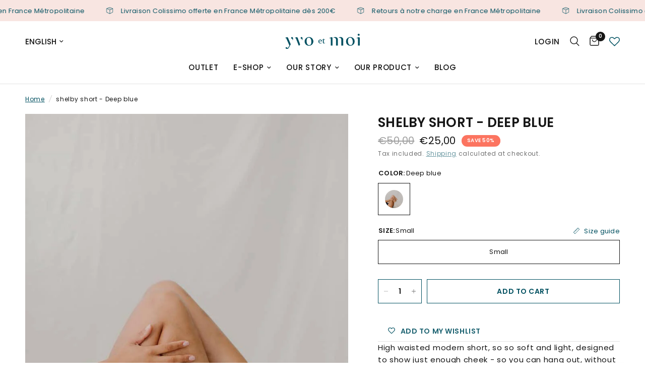

--- FILE ---
content_type: text/css
request_url: https://yvoetmoi.com/cdn/shop/t/14/assets/custom.css?v=130958215675929708001750345495
body_size: -342
content:
.template-collection .collection-banner{min-height:auto}.template-collection .collection-banner .collection-banner--content{padding:40px 0 20px}.badge{background-color:#fc7460}.variations .color_alt{position:absolute;top:-23px;width:max-content;text-indent:0;display:none;background-color:#fff;color:#000;text-align:center;padding:0 5px;border:1px solid black}.variations label:hover .color_alt{display:block}.product-section .product-information .product-title{font-size:26px;font-weight:700}.product-section .product-information h2.p1{font-size:18px;font-weight:700;line-height:1.5;margin:20px 0}.multicolumn .multicolumn__inner .flickity-nav{display:none!important}@media print,screen and (max-width: 749px){.multicolumn .multicolumn__inner .flickity-nav{display:block!important;opacity:1!important;box-shadow:none;background:transparent}}.blog-post-detail .post-content img{border:1px solid black;padding:5px}
/*# sourceMappingURL=/cdn/shop/t/14/assets/custom.css.map?v=130958215675929708001750345495 */


--- FILE ---
content_type: text/javascript; charset=utf-8
request_url: https://yvoetmoi.com/en/cart.js?random=1768982025441
body_size: -481
content:
{"token":"hWN7r9BoVESMtt8JoDcDX4dt?key=46e960e504adf3c691e24b010095769c","note":"","attributes":{"language":"en"},"original_total_price":0,"total_price":0,"total_discount":0,"total_weight":0.0,"item_count":0,"items":[],"requires_shipping":false,"currency":"EUR","items_subtotal_price":0,"cart_level_discount_applications":[],"discount_codes":[]}

--- FILE ---
content_type: text/javascript
request_url: https://pixel.welovecustomers.fr/static/widgets/js/utils.js
body_size: 204
content:
export function getClientHash(customerKey,envEndpoint){var endPoint=envEndpoint+"getClientHash/?customerKey="+customerKey;var response="";var req=new XMLHttpRequest;req.open("POST",endPoint,false);req.send();req.onload=function(){if(req.response)response=JSON.parse(req.response)};response=JSON.parse(req.response);return response};


--- FILE ---
content_type: text/javascript; charset=utf-8
request_url: https://yvoetmoi.com/en/products/shorty-shelby-micromodal-bleu-profond.js
body_size: 477
content:
{"id":8798013260082,"title":"shelby short - Deep blue","handle":"shorty-shelby-micromodal-bleu-profond","description":"\u003cul\u003e\n\u003cli\u003eLenzing micromodal short\u003c\/li\u003e\n\u003cli\u003eLeavers Calais lace around thighs\u003c\/li\u003e\n\u003cli\u003eSlightly cheeky\u003c\/li\u003e\n\u003cli\u003eHigh elasticated waist\u003c\/li\u003e\n\u003cli\u003eSize slit\u003c\/li\u003e\n\u003cli\u003eCotton gusset\u003c\/li\u003e\n\u003cli\u003eMarine (brunette) wears an S. Elise (redhead) wears an M. Clara (blonde) wears an L\u003c\/li\u003e\n\u003c\/ul\u003e","published_at":"2023-11-02T09:54:48+01:00","created_at":"2023-10-03T04:21:17+02:00","vendor":"Yvo et Moi","type":"","tags":["Micromodal"],"price":2500,"price_min":2500,"price_max":2500,"available":true,"price_varies":false,"compare_at_price":5000,"compare_at_price_min":5000,"compare_at_price_max":5000,"compare_at_price_varies":false,"variants":[{"id":47021004030258,"title":"Small","option1":"Small","option2":null,"option3":null,"sku":"shorty shelby-bleu profond-S","requires_shipping":true,"taxable":true,"featured_image":null,"available":true,"name":"shelby short - Deep blue - Small","public_title":"Small","options":["Small"],"price":2500,"weight":50,"compare_at_price":5000,"inventory_management":"shopify","barcode":"","requires_selling_plan":false,"selling_plan_allocations":[]}],"images":["\/\/cdn.shopify.com\/s\/files\/1\/0810\/4751\/9538\/products\/chaussettes_ecru_shorty_shelby_bleu_2_3.jpg?v=1746451720","\/\/cdn.shopify.com\/s\/files\/1\/0810\/4751\/9538\/products\/shelby_bleu_nuit_ensemble_3_3_1.jpg?v=1746451720"],"featured_image":"\/\/cdn.shopify.com\/s\/files\/1\/0810\/4751\/9538\/products\/chaussettes_ecru_shorty_shelby_bleu_2_3.jpg?v=1746451720","options":[{"name":"Size","position":1,"values":["Small"]}],"url":"\/en\/products\/shorty-shelby-micromodal-bleu-profond","media":[{"alt":null,"id":35506208211250,"position":1,"preview_image":{"aspect_ratio":0.667,"height":1200,"width":800,"src":"https:\/\/cdn.shopify.com\/s\/files\/1\/0810\/4751\/9538\/products\/chaussettes_ecru_shorty_shelby_bleu_2_3.jpg?v=1746451720"},"aspect_ratio":0.667,"height":1200,"media_type":"image","src":"https:\/\/cdn.shopify.com\/s\/files\/1\/0810\/4751\/9538\/products\/chaussettes_ecru_shorty_shelby_bleu_2_3.jpg?v=1746451720","width":800},{"alt":null,"id":35506208244018,"position":2,"preview_image":{"aspect_ratio":0.667,"height":1200,"width":800,"src":"https:\/\/cdn.shopify.com\/s\/files\/1\/0810\/4751\/9538\/products\/shelby_bleu_nuit_ensemble_3_3_1.jpg?v=1746451720"},"aspect_ratio":0.667,"height":1200,"media_type":"image","src":"https:\/\/cdn.shopify.com\/s\/files\/1\/0810\/4751\/9538\/products\/shelby_bleu_nuit_ensemble_3_3_1.jpg?v=1746451720","width":800}],"requires_selling_plan":false,"selling_plan_groups":[]}

--- FILE ---
content_type: text/javascript; charset=utf-8
request_url: https://yvoetmoi.com/en/cart/update.js
body_size: 487
content:
{"token":"hWN7r9BoVESMtt8JoDcDX4dt?key=46e960e504adf3c691e24b010095769c","note":null,"attributes":{"language":"en"},"original_total_price":0,"total_price":0,"total_discount":0,"total_weight":0.0,"item_count":0,"items":[],"requires_shipping":false,"currency":"EUR","items_subtotal_price":0,"cart_level_discount_applications":[],"discount_codes":[],"items_changelog":{"added":[]}}

--- FILE ---
content_type: text/javascript; charset=utf-8
request_url: https://yvoetmoi.com/en/products/shorty-shelby-micromodal-bleu-profond.js
body_size: 545
content:
{"id":8798013260082,"title":"shelby short - Deep blue","handle":"shorty-shelby-micromodal-bleu-profond","description":"\u003cul\u003e\n\u003cli\u003eLenzing micromodal short\u003c\/li\u003e\n\u003cli\u003eLeavers Calais lace around thighs\u003c\/li\u003e\n\u003cli\u003eSlightly cheeky\u003c\/li\u003e\n\u003cli\u003eHigh elasticated waist\u003c\/li\u003e\n\u003cli\u003eSize slit\u003c\/li\u003e\n\u003cli\u003eCotton gusset\u003c\/li\u003e\n\u003cli\u003eMarine (brunette) wears an S. Elise (redhead) wears an M. Clara (blonde) wears an L\u003c\/li\u003e\n\u003c\/ul\u003e","published_at":"2023-11-02T09:54:48+01:00","created_at":"2023-10-03T04:21:17+02:00","vendor":"Yvo et Moi","type":"","tags":["Micromodal"],"price":2500,"price_min":2500,"price_max":2500,"available":true,"price_varies":false,"compare_at_price":5000,"compare_at_price_min":5000,"compare_at_price_max":5000,"compare_at_price_varies":false,"variants":[{"id":47021004030258,"title":"Small","option1":"Small","option2":null,"option3":null,"sku":"shorty shelby-bleu profond-S","requires_shipping":true,"taxable":true,"featured_image":null,"available":true,"name":"shelby short - Deep blue - Small","public_title":"Small","options":["Small"],"price":2500,"weight":50,"compare_at_price":5000,"inventory_management":"shopify","barcode":"","requires_selling_plan":false,"selling_plan_allocations":[]}],"images":["\/\/cdn.shopify.com\/s\/files\/1\/0810\/4751\/9538\/products\/chaussettes_ecru_shorty_shelby_bleu_2_3.jpg?v=1746451720","\/\/cdn.shopify.com\/s\/files\/1\/0810\/4751\/9538\/products\/shelby_bleu_nuit_ensemble_3_3_1.jpg?v=1746451720"],"featured_image":"\/\/cdn.shopify.com\/s\/files\/1\/0810\/4751\/9538\/products\/chaussettes_ecru_shorty_shelby_bleu_2_3.jpg?v=1746451720","options":[{"name":"Size","position":1,"values":["Small"]}],"url":"\/en\/products\/shorty-shelby-micromodal-bleu-profond","media":[{"alt":null,"id":35506208211250,"position":1,"preview_image":{"aspect_ratio":0.667,"height":1200,"width":800,"src":"https:\/\/cdn.shopify.com\/s\/files\/1\/0810\/4751\/9538\/products\/chaussettes_ecru_shorty_shelby_bleu_2_3.jpg?v=1746451720"},"aspect_ratio":0.667,"height":1200,"media_type":"image","src":"https:\/\/cdn.shopify.com\/s\/files\/1\/0810\/4751\/9538\/products\/chaussettes_ecru_shorty_shelby_bleu_2_3.jpg?v=1746451720","width":800},{"alt":null,"id":35506208244018,"position":2,"preview_image":{"aspect_ratio":0.667,"height":1200,"width":800,"src":"https:\/\/cdn.shopify.com\/s\/files\/1\/0810\/4751\/9538\/products\/shelby_bleu_nuit_ensemble_3_3_1.jpg?v=1746451720"},"aspect_ratio":0.667,"height":1200,"media_type":"image","src":"https:\/\/cdn.shopify.com\/s\/files\/1\/0810\/4751\/9538\/products\/shelby_bleu_nuit_ensemble_3_3_1.jpg?v=1746451720","width":800}],"requires_selling_plan":false,"selling_plan_groups":[]}

--- FILE ---
content_type: text/javascript
request_url: https://dl4vf4pw13nxu.cloudfront.net/js/referral/referral-purchase.js
body_size: 774
content:
function wlc_createRequestObject()
{
    var http;
    if (window.XMLHttpRequest)
    { // Mozilla, Safari, IE7 ...
        http = new XMLHttpRequest();
    }
    else if (window.ActiveXObject)
    { // Internet Explorer 6
        http = new ActiveXObject("Microsoft.XMLHTTP");
    }
    return http;
}


// ajouté paramètre à la fonction
function wlc_xReturn(http)
{
    if (http.readyState == 4)
    {
        if (http.status == 200)
        {
            console.log(http.responseText);
        }
        else
        {
            console.log('Erreur Ajax status');
        }
    }
}


console.log("wlc:entering");
var x = document.getElementsByClassName('wlc-purchase');
var i;
var clientHash ='';


for (i = 0; i < x.length; i++) {
    console.log("wlc:e:"+i);
   
    if (!x[i].hasAttribute('wlc')){
        // POUR PARTIE DEV
        let envEndpoint = 'https://pixel.welovecustomers.fr/api/';


        // ajouté async car sinon ne trouve pas la fonction getClientHash et l'enregistrement ne fonctionne pas correctement
        (async () => {
       
            const { getClientHash } = await import('https://pixel.welovecustomers.fr/static/widgets/js/utils.js');
         
            clientHash = getClientHash(x[0].getAttribute('customer-key'), envEndpoint);
   
            x[0].setAttribute('data-envendpoint', envEndpoint);
            console.log("wlc:e:"+i+":d");
            x[0].setAttribute('wlc', 'done');
            var http = wlc_createRequestObject();
            http.withCredentials = true;
            http.open('POST', envEndpoint+'addBuyer/', true);
            http.onreadystatechange = wlc_xReturn(http);
   
            var formData = new FormData();
            if (x[0].getAttribute('customer-key')) formData.append('customerKey', x[0].getAttribute('customer-key'));
            if (x[0].getAttribute('data-customer-key')) formData.append('customerKey', x[0].getAttribute('data-customer-key'));
   
            if (x[0].getAttribute('data-envendpoint')) {
                envEndpoint = x[0].getAttribute('data-envendpoint');
            }
   
            formData.append('clientHash', clientHash);
   
            for(var j = 0; j < x[0].attributes.length;j++){
                if (/^data/.test(x[0].attributes[j].name)){
                        formData.append(x[0].attributes[j].name, x[0].attributes[j].value);
                }
            }
            http.send(formData);
         
        })();
    }
}

